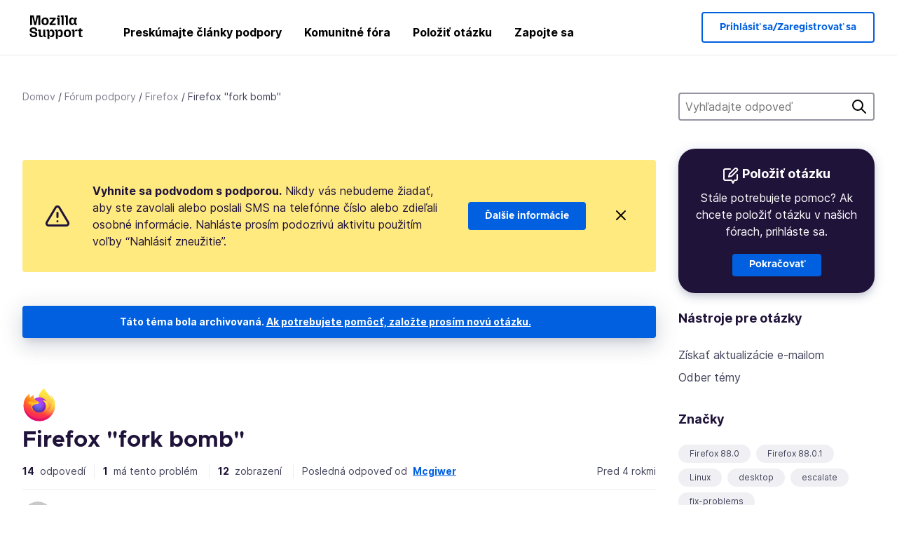

--- FILE ---
content_type: text/html; charset=utf-8
request_url: https://support.mozilla.org/sk/questions/1336801
body_size: 93516
content:



<!DOCTYPE html>
<html class="no-js" lang="sk"
  dir="ltr"
  data-gtm-container-id="G-2VC139B3XV"
  data-ga-content-group="support-forum-question-details"
  
  
  data-ga-topics="/troubleshooting/"
  data-ga-products="/firefox/"
  
  >
<head>
  <!--
Read more about our custom configuration and use of Google Analytics here:
https://bugzilla.mozilla.org/show_bug.cgi?id=1122305#c8
-->

<!-- Google Tag Manager -->

  <script src="https://assets-prod.sumo.prod.webservices.mozgcp.net/static/gtm-snippet.f1a8b29a563ecd7a.js" nonce="Ixcz6+L0tXQdbDqNr8TXRQ=="></script>

<!-- End Google Tag Manager -->

  
  <meta http-equiv="Content-Type" content="text/html; charset=utf-8"/>

  
    <title>Firefox &#34;fork bomb&#34; | Fórum podpory Firefox | Podpora Mozilly</title>
  

  
<link rel="apple-touch-icon" sizes="180x180" href="https://assets-prod.sumo.prod.webservices.mozgcp.net/static/apple-touch-icon.40087fc676872dcc.png">
<link rel="icon" type="image/png" href="https://assets-prod.sumo.prod.webservices.mozgcp.net/static/favicon.abcbdb85e0f9e7a0.png">
<link rel="manifest" href="/manifest.json">
<link rel="shortcut icon" href="https://assets-prod.sumo.prod.webservices.mozgcp.net/static/favicon.abcbdb85e0f9e7a0.png">
<meta name="theme-color" content="#ffffff">


  <link rel="search" type="application/opensearchdescription+xml" title="Podpora Mozilly" href="/sk/search/xml"/>
  
    
      <link rel="alternate" type="application/atom+xml" href="/sk/questions/1336801/feed" title="Posledné odpovede k Firefox &#34;fork bomb&#34;"/>
    
  

  
  
  <link href="https://assets-prod.sumo.prod.webservices.mozgcp.net/static/screen.02cf61ea7585e2c7.css" rel="stylesheet" nonce="Ixcz6+L0tXQdbDqNr8TXRQ==">

  
  
  <script defer="defer" src="https://assets-prod.sumo.prod.webservices.mozgcp.net/static/32.a390ba7069326239.js" nonce="Ixcz6+L0tXQdbDqNr8TXRQ=="></script><script defer="defer" src="https://assets-prod.sumo.prod.webservices.mozgcp.net/static/common.ec3737bd76c83a6a.js" nonce="Ixcz6+L0tXQdbDqNr8TXRQ=="></script>
  
    <script defer="defer" src="https://assets-prod.sumo.prod.webservices.mozgcp.net/static/563.d2208bc80d8cbb85.js" nonce="Ixcz6+L0tXQdbDqNr8TXRQ=="></script><script defer="defer" src="https://assets-prod.sumo.prod.webservices.mozgcp.net/static/97.8e952a44863bc2d1.js" nonce="Ixcz6+L0tXQdbDqNr8TXRQ=="></script><script defer="defer" src="https://assets-prod.sumo.prod.webservices.mozgcp.net/static/566.52e082bc6ceca92f.js" nonce="Ixcz6+L0tXQdbDqNr8TXRQ=="></script><script defer="defer" src="https://assets-prod.sumo.prod.webservices.mozgcp.net/static/973.5c0e61d08bef7718.js" nonce="Ixcz6+L0tXQdbDqNr8TXRQ=="></script><script defer="defer" src="https://assets-prod.sumo.prod.webservices.mozgcp.net/static/930.13d36af0fc47ef12.js" nonce="Ixcz6+L0tXQdbDqNr8TXRQ=="></script><script defer="defer" src="https://assets-prod.sumo.prod.webservices.mozgcp.net/static/467.e805b3b5a73440ca.js" nonce="Ixcz6+L0tXQdbDqNr8TXRQ=="></script><script defer="defer" src="https://assets-prod.sumo.prod.webservices.mozgcp.net/static/questions.1bcd608b092ca4c8.js" nonce="Ixcz6+L0tXQdbDqNr8TXRQ=="></script>
  
    <script defer="defer" src="https://assets-prod.sumo.prod.webservices.mozgcp.net/static/topics.0959f4c243cd4f8a.js" nonce="Ixcz6+L0tXQdbDqNr8TXRQ=="></script>
  
  <script defer="defer" src="https://assets-prod.sumo.prod.webservices.mozgcp.net/static/common.fx.download.46606c8553638ec9.js" nonce="Ixcz6+L0tXQdbDqNr8TXRQ=="></script>

  
    
      <meta name="robots" content="noindex"/>
    
  

  
  <meta name="google-site-verification" content="2URA-2Y9BeYYUf8B2BSsBSVetJJS3TZwlXBOaMx2VfY" />
  
  <meta name="google-site-verification" content="ueNbCgS4e1JIAgLGwufm-jHaIcLXFLtFMmR_65S1Ag0" />
  
  <meta name="msvalidate.01" content="1659173DC94819093068B0ED7C51C527" />

  

    <meta name="viewport" content="width=device-width, initial-scale=1.0, maximum-scale=1.0, user-scalable=no" />

  
    <link rel="canonical" href="https://support.mozilla.org/sk/questions/1336801" />
  
</head>

<body class="html-ltr logged-out responsive answers sk"
      data-readonly="false"
      data-usernames-api="/sk/users/api/usernames"
      data-messages-api="/sk/messages/api/autocomplete"
      data-media-url="https://assets-prod.sumo.prod.webservices.mozgcp.net/"
      
>



<ul class="sumo-nav-access" id="nav-access">
  <li><a href="#main-content">Preskočiť na hlavný obsah</a></li>
  <li><a href="/sk/locales">Zmena jazyka</a></li>
  <li><a id="skip-to-search" href="#search-q">Preskočiť na vyhľadávanie</a></li>
</ul>



<div class="media-test"></div>

<div id="announcements">
  
  


  
  
</div>

<header class="mzp-c-navigation sumo-nav">
  <div class="mzp-c-navigation-l-content">
    <div class="sumo-nav--container">
      <div class="sumo-nav--logo">
        <a href="/sk/"><img src="https://assets-prod.sumo.prod.webservices.mozgcp.net/static/mozilla-support.4be004d0bbcbfb1e.svg" alt="Mozilla Support Logo"/></a>
      </div>

      <button data-mobile-nav-search-button class="sumo-nav--search-button" type="button">Search</button>
      <button data-sumo-toggle-nav="#main-navigation" class="sumo-nav--toggle-button" type="button" aria-controls="main-navigation">Menu</button>
      <a class="sumo-nav--avatar-button" data-sumo-toggle-nav="#profile-navigation" aria-controls="profile-navigation" aria-role="button">
        
        <img class="avatar" src="https://assets-prod.sumo.prod.webservices.mozgcp.net/static/default-FFA-avatar.1eeb2a0a42235417.png" alt="Avatar for Username">
        

      </a>
      <div class="mzp-c-navigation-items sumo-nav--list-wrap" id="main-navigation">
        <div class="mzp-c-navigation-menu">
          <nav class="mzp-c-menu mzp-is-basic">
              
              <ul class="mzp-c-menu-category-list sumo-nav--list">
                
<li class="mzp-c-menu-category mzp-has-drop-down mzp-js-expandable">
  <a class="mzp-c-menu-title sumo-nav--link" href="/sk/questions/" aria-haspopup="true"
    aria-controls="mzp-c-menu-panel-help">Preskúmajte články podpory</a>
  <div class="mzp-c-menu-panel mzp-has-card" id="mzp-c-menu-panel-help">
    <div class="sumo-nav--dropdown-container">
      <div class="sumo-nav--dropdown-grid">
        <button class="mzp-c-menu-button-close" type="button"
          aria-controls="mzp-c-menu-panel-example">Zavrieť ponuku Firefoxu</button>
        <div class="sumo-nav--dropdown-col">
          <section class="mzp-c-menu-item mzp-has-icon sumo-nav--dropdown-item">
          <div class="mzp-c-menu-item-head">
            <svg class="mzp-c-menu-item-icon" width="24" height="24" xmlns="http://www.w3.org/2000/svg" viewBox="0 0 24 24">
              <g transform="translate(3 3)" stroke="#000" stroke-width="2" fill="none" fill-rule="evenodd"
                stroke-linecap="round">
                <rect stroke-linejoin="round" width="18" height="18" rx="2" />
                <path d="M4 5h10M4 9h10M4 13h4" />
              </g>
            </svg>
            <h4 class="mzp-c-menu-item-title">Preskúmať podľa produktu</h4>
          </div>
            <ul class="mzp-c-menu-item-list sumo-nav--sublist">
              <li>
                <a href="/sk/products/firefox"
                  data-event-name="link_click"
                  data-event-parameters='{
                    "link_name": "main-menu.firefox-browser.product-home",
                    "link_detail": "firefox"
                  }'>
                  Firefox pre počítač
                </a>
              </li>
              <li>
                <a href="/sk/products/mozilla-vpn"
                  data-event-name="link_click"
                  data-event-parameters='{
                    "link_name": "main-menu.mozilla-vpn.product-home",
                    "link_detail": "mozilla-vpn"
                  }'>
                  Mozilla VPN
                </a>
              </li>
              <li>
                <a href="/sk/products/ios"
                  data-event-name="link_click"
                  data-event-parameters='{
                    "link_name": "main-menu.firefox-for-ios.product-home",
                    "link_detail": "ios"
                  }'>
                  Firefox pre iOS
                </a>
              </li>
              <li>
                <a href="/sk/products/thunderbird"
                  data-event-name="link_click"
                  data-event-parameters='{
                    "link_name": "main-menu.thunderbird.product-home",
                    "link_detail": "thunderbird"
                  }'>
                  Thunderbird
                </a>
              </li>
              <li>
                <a href="/sk/products/mobile"
                  data-event-name="link_click"
                  data-event-parameters='{
                    "link_name": "main-menu.firefox-for-android.product-home",
                    "link_detail": "mobile"
                  }'>
                  Firefox pre Android
                </a>
              </li>
              <li>
                <a class="color-link" href="/sk/products/"
                  data-event-name="link_click"
                  data-event-parameters='{"link_name": "main-menu.browse-all-articles.list-products"}'>
                  Zobraziť všetky produkty
                </a>
              </li>
            </ul>
          </section>
        </div>
        <div class="sumo-nav--dropdown-col">
          <section class="mzp-c-menu-item mzp-has-icon sumo-nav--dropdown-item">
            <div class="mzp-c-menu-item-head">
              <svg class="mzp-c-menu-item-icon" width="24" height="24" xmlns="http://www.w3.org/2000/svg" viewBox="0 0 24 24">
                <g transform="translate(3 3)" stroke="#000" stroke-width="2" fill="none" fill-rule="evenodd"
                  stroke-linecap="round">
                  <rect stroke-linejoin="round" width="18" height="18" rx="2" />
                  <path d="M4 5h10M4 9h10M4 13h4" />
                </g>
              </svg>
              <h4 class="mzp-c-menu-item-title">Preskúmať podľa témy</h4>
            </div>
            
  
  
  
  
  
  

  
    
    
    
    
    
    
    

  

  <ul class="mzp-c-menu-item-list sumo-nav--sublist">
    <li>
      <a href="/sk/topics/settings"
          data-event-name="link_click"
          data-event-parameters='{
          "link_name": "main-menu.topic-home",
          "link_detail": "settings"
        }'>
          Nastavenia
      </a>
    </li>
    <li>
      <a href="/sk/topics/installation-and-updates"
          data-event-name="link_click"
          data-event-parameters='{
          "link_name": "main-menu.topic-home",
          "link_detail": "installation-and-updates"
        }'>
          Installation and updates
      </a>
    </li>
    <li>
      <a href="/sk/topics/email-and-messaging"
          data-event-name="link_click"
          data-event-parameters='{
          "link_name": "main-menu.topic-home",
          "link_detail": "email-and-messaging"
        }'>
          Email and messaging
      </a>
    </li>
    <li>
      <a href="/sk/topics/performance-and-connectivity"
          data-event-name="link_click"
          data-event-parameters='{
          "link_name": "main-menu.topic-home",
          "link_detail": "performance-and-connectivity"
        }'>
          Performance and connectivity
      </a>
    </li>
    <li>
      <a href="/sk/topics/privacy-and-security"
          data-event-name="link_click"
          data-event-parameters='{
          "link_name": "main-menu.topic-home",
          "link_detail": "privacy-and-security"
        }'>
          Privacy and security
      </a>
    </li>
    <li>
      <a href="/sk/topics/browse"
          data-event-name="link_click"
          data-event-parameters='{
          "link_name": "main-menu.topic-home",
          "link_detail": "browse"
        }'>
          Prehľadávať
      </a>
    </li>
  </ul>

          </section>
        </div>
      </div>
    </div>
  </div>
</li>
<li class="mzp-c-menu-category mzp-has-drop-down mzp-js-expandable">
  <a class="mzp-c-menu-title sumo-nav--link" href="#" aria-haspopup="true" aria-controls="mzp-c-menu-panel-tools">Komunitné fóra</a>
  <div class="mzp-c-menu-panel mzp-has-card" id="mzp-c-menu-panel-tools">
    <div class="sumo-nav--dropdown-container">
      <div class="sumo-nav--dropdown-grid">
        <button class="mzp-c-menu-button-close" type="button"
          aria-controls="mzp-c-menu-panel-example">Zavrieť ponuku Firefoxu</button>
        <div class="sumo-nav--dropdown-col">
          <section class="mzp-c-menu-item mzp-has-icon sumo-nav--dropdown-item">
            <div class="mzp-c-menu-item-head">
              <svg class="mzp-c-menu-item-icon" width="24" height="24" xmlns="http://www.w3.org/2000/svg"
                viewBox="0 0 24 24">
                <g stroke="#000" stroke-width="2" fill="none" fill-rule="evenodd" stroke-linecap="round"
                  stroke-linejoin="round">
                  <path
                    d="M17 17l-1.051 3.154a1 1 0 01-1.898 0L13 17H5a2 2 0 01-2-2V5a2 2 0 012-2h14a2 2 0 012 2v10a2 2 0 01-2 2h-2zM7 8h10M7 12h10" />
                </g>
              </svg>
              <h4 class="mzp-c-menu-item-title">Prehľadávať podľa produktu</h4>
            </div>
            <ul class="mzp-c-menu-item-list sumo-nav--sublist">
              <li>
                <a href="/sk/questions/firefox"
                   data-event-name="link_click"
                   data-event-parameters='{
                    "link_name": "main-menu.support-forum-home",
                    "link_detail": "desktop"
                  }'>
                   Firefox pre počítač
                </a>
              </li>
              <li>
                <a href="/sk/questions/focus-firefox"
                   data-event-name="link_click"
                   data-event-parameters='{
                    "link_name": "main-menu.support-forum-home",
                    "link_detail": "focus"
                  }'>
                   Firefox Focus
                </a>
              </li>
              <li>
                <a href="/sk/questions/ios"
                   data-event-name="link_click"
                   data-event-parameters='{
                    "link_name": "main-menu.support-forum-home",
                    "link_detail": "ios"
                  }'>
                   Firefox pre iOS
                </a>
              </li>
              <li>
                <a href="/sk/questions/thunderbird"
                   data-event-name="link_click"
                   data-event-parameters='{
                    "link_name": "main-menu.support-forum-home",
                    "link_detail": "thunderbird"
                  }'>
                   Thunderbird
                </a>
              </li>
              <li>
                <a href="/sk/questions/mobile"
                   data-event-name="link_click"
                   data-event-parameters='{
                    "link_name": "main-menu.support-forum-home",
                    "link_detail": "mobile"
                  }'>
                   Firefox pre Android
                </a>
              </li>
              <li>
                <a class="color-link" href="/sk/questions/"
                   data-event-name="link_click"
                   data-event-parameters='{
                    "link_name": "main-menu.support-forum-home",
                    "link_detail": "view-all-home"
                  }'>
                   Zobraziť všetky fóra
                </a>
              </li>
            </ul>
          </section>
        </div>
        <div class="sumo-nav--dropdown-col">
          <section class="mzp-c-menu-item mzp-has-icon sumo-nav--dropdown-item">
            <div class="mzp-c-menu-item-head">
              <svg class="mzp-c-menu-item-icon" width="24" height="24" xmlns="http://www.w3.org/2000/svg"
                viewBox="0 0 24 24">
                <path
                  d="M10.5 9.5L3 17c-1 1.667-1 3 0 4s2.333.833 4-.5l7.5-7.5c2.333 1.054 4.333.734 6-.96 1.667-1.693 1.833-3.707.5-6.04l-3 3-2.5-.5L15 6l3-3c-2.333-1.333-4.333-1.167-6 .5-1.667 1.667-2.167 3.667-1.5 6z"
                  stroke="#000" stroke-width="2" fill="none" fill-rule="evenodd" stroke-linecap="round"
                  stroke-linejoin="round" />
              </svg>
              <h4 class="mzp-c-menu-item-title">Preskúmať všetky vlákna fóra podľa témy</h4>
            </div>
            
  
  
  
  
  
  

  
    
    
    
    
    
    
    
  

  <ul class="mzp-c-menu-item-list sumo-nav--sublist">
    <li>
      <a href="/sk/questions/topic/settings"
          data-event-name="link_click"
          data-event-parameters='{
          "link_name": "main-menu.support-forum-home",
          "link_detail": "settings"
        }'>
          Nastavenia
      </a>
    </li>
    <li>
      <a href="/sk/questions/topic/installation-and-updates"
          data-event-name="link_click"
          data-event-parameters='{
          "link_name": "main-menu.support-forum-home",
          "link_detail": "installation-and-updates"
        }'>
          Installation and updates
      </a>
    </li>
    <li>
      <a href="/sk/questions/topic/email-and-messaging"
          data-event-name="link_click"
          data-event-parameters='{
          "link_name": "main-menu.support-forum-home",
          "link_detail": "email-and-messaging"
        }'>
          Email and messaging
      </a>
    </li>
    <li>
      <a href="/sk/questions/topic/performance-and-connectivity"
          data-event-name="link_click"
          data-event-parameters='{
          "link_name": "main-menu.support-forum-home",
          "link_detail": "performance-and-connectivity"
        }'>
          Performance and connectivity
      </a>
    </li>
    <li>
      <a href="/sk/questions/topic/privacy-and-security"
          data-event-name="link_click"
          data-event-parameters='{
          "link_name": "main-menu.support-forum-home",
          "link_detail": "privacy-and-security"
        }'>
          Privacy and security
      </a>
    </li>
    <li>
      <a href="/sk/questions/topic/browse"
          data-event-name="link_click"
          data-event-parameters='{
          "link_name": "main-menu.support-forum-home",
          "link_detail": "browse"
        }'>
          Prehľadávať
      </a>
    </li>
  </ul>

          </section>
        </div>
      </div>
    </div>
  </div>
</li>

<li class="mzp-c-menu-category mzp-has-drop-down mzp-js-expandable">
  <a class="mzp-c-menu-title sumo-nav--link" href="/sk/questions/" aria-haspopup="true"
    aria-controls="mzp-c-menu-panel-help">Položiť otázku</a>
  <div class="mzp-c-menu-panel mzp-has-card" id="mzp-c-menu-panel-help">
    <div class="sumo-nav--dropdown-container">
      <div class="sumo-nav--dropdown-grid">
        <button class="mzp-c-menu-button-close" type="button"
          aria-controls="mzp-c-menu-panel-example">Zavrieť ponuku Firefoxu
        </button>
        <div class="sumo-nav--dropdown">
          <section class="mzp-c-menu-item mzp-has-icon sumo-nav--dropdown-item">
            <div class="mzp-c-menu-item-head">
              <svg class="mzp-c-menu-item-icon" width="24" height="24" xmlns="http://www.w3.org/2000/svg"
                viewBox="0 0 24 24">
                <g stroke="#000" stroke-width="2" fill="none" fill-rule="evenodd" stroke-linecap="round"
                  stroke-linejoin="round">
                  <path d="M11 3H4a2 2 0 00-2 2v12a2 2 0 002 2h9l2 4 2-4h2a2 2 0 002-2v-6" />
                  <path d="M17.5 2.5a2.121 2.121 0 013 3L13 13l-4 1 1-4 7.5-7.5z" />
                </g>
              </svg>
              <h4 class="mzp-c-menu-item-title">Získať pomoc s</h4>
            </div>
            <ul class="mzp-c-menu-item-list sumo-nav--sublist-aaq">
              <li>
                <a href="/sk/questions/new/desktop"
                   data-event-name="link_click"
                   data-event-parameters='{
                    "link_name": "main-menu.aaq-step-2",
                    "link_detail": "desktop"
                  }'>
                   Firefox pre počítač
                </a>
              </li>
              <li>
                <a href="/sk/questions/new/firefox-enterprise"
                   data-event-name="link_click"
                   data-event-parameters='{
                    "link_name": "main-menu.aaq-step-2",
                    "link_detail": "firefox-enterprise"
                  }'>
                   Firefox pre podniky
                </a>
              </li>
              <li>
                <a href="/sk/questions/new/relay"
                   data-event-name="link_click"
                   data-event-parameters='{
                    "link_name": "main-menu.aaq-step-2",
                    "link_detail": "relay"
                  }'>
                   Firefox Relay
                </a>
              </li>
              <li>
                <a href="/sk/questions/new/thunderbird"
                   data-event-name="link_click"
                   data-event-parameters='{
                    "link_name": "main-menu.aaq-step-2",
                    "link_detail": "thunderbird"
                  }'>
                   Thunderbird
                </a>
              </li>
              <li>
                <a href="/sk/questions/new/ios"
                   data-event-name="link_click"
                   data-event-parameters='{
                    "link_name": "main-menu.aaq-step-2",
                    "link_detail": "ios"
                  }'>
                   Firefox pre iOS
                </a>
              </li>
              <li>
                <a href="/sk/questions/new/focus"
                   data-event-name="link_click"
                   data-event-parameters='{
                    "link_name": "main-menu.aaq-step-2",
                    "link_detail": "focus"
                  }'>
                   Firefox Focus
                </a>
              </li>
              <li>
                <a href="/sk/questions/new/monitor"
                   data-event-name="link_click"
                   data-event-parameters='{
                    "link_name": "main-menu.aaq-step-2",
                    "link_detail": "monitor"
                  }'>
                   Monitor
                </a>
              </li>
              <li>
                <a href="/sk/questions/new/mozilla-account"
                   data-event-name="link_click"
                   data-event-parameters='{
                    "link_name": "main-menu.aaq-step-2",
                    "link_detail": "mozilla-account"
                  }'>
                   Účet Mozilla
                </a>
              </li>
              <li>
                <a href="/sk/questions/new/mobile"
                   data-event-name="link_click"
                   data-event-parameters='{
                    "link_name": "main-menu.aaq-step-2",
                    "link_detail": "mobile"
                  }'>
                   Firefox pre Android
                </a>
              </li>
              <li>
                <a href="/sk/questions/new/mozilla-vpn"
                   data-event-name="link_click"
                   data-event-parameters='{
                    "link_name": "main-menu.aaq-step-2",
                    "link_detail": "mozilla-vpn"
                  }'>
                   Mozilla VPN
                </a>
              </li>
              <li>
                <a href="/sk/questions/new/pocket"
                   data-event-name="link_click"
                   data-event-parameters='{
                    "link_name": "main-menu.aaq-step-2",
                    "link_detail": "pocket"
                  }'>
                   Pocket
                </a>
              </li>
              <li>
                <a class="color-link" href="/sk/questions/new"
                   data-event-name="link_click"
                   data-event-parameters='{
                    "link_name": "main-menu.aaq-step-1",
                    "link_detail": "view-all"
                  }'>
                   Zobraziť všetko
                </a>
              </li>
            </ul>
          </section>
        </div>
      </div>
    </div>
  </div>
</li>


  <li class="mzp-c-menu-category">
    <a class="mzp-c-menu-title sumo-nav--link" href="/sk/contribute"
      data-event-name="link_click"
      data-event-parameters='{"link_name": "main-menu.contribute.contribute-home"}'>
      Zapojte sa
    </a>
  </li>


              </ul>
              
          </nav>
        </div>
      </div>

      <div class="mzp-c-navigation-items sumo-nav--list-wrap-right logged-out" id="profile-navigation">
        <div class="mzp-c-navigation-menu">
          <nav class="mzp-c-menu mzp-is-basic">
              
              <ul class="mzp-c-menu-category-list sumo-nav--list">
                

<li class="mzp-c-menu-category sumo-nav--item-right">
  
<form data-instant-search="form" id="support-search"  action="/sk/search/" method="get"
   class="simple-search-form">
  
  <input spellcheck="true" type="search" autocomplete="off" name="q" aria-required="true"
    placeholder="Hľadať v otázkach, článkoch alebo témach (príklad: ukladanie hesiel vo Firefoxe)" class="searchbox" id="search-q" />
  <button type="submit" title="Hľadať" class="search-button">Hľadať</button>
</form>


  
</li>


<li
  class="mzp-c-menu-category logged-out-button-row ">
  
  <a rel="nofollow" href="/sk/users/auth" class="sumo-button secondary-button button-lg"
    data-event-name="link_click"
    data-event-parameters='{"link_name": "main-menu.sign-in-up"}'>
    Prihlásiť sa/Zaregistrovať sa
  </a>
  
</li>

              </ul>
              
          </nav>
        </div>
      </div>
      <div class="mzp-c-navigation-items sumo-nav--mobile-search-form" id="search-navigation">
        <div class="mzp-c-navigation-menu">
          <nav class="mzp-c-menu mzp-is-basic">
            
<form data-instant-search="form" id="mobile-search-results"  action="/sk/search/" method="get"
   class="simple-search-form">
  
  <input spellcheck="true" type="search" autocomplete="off" name="q" aria-required="true"
    placeholder="Hľadať v otázkach, článkoch alebo témach (príklad: ukladanie hesiel vo Firefoxe)" class="searchbox" id="search-q" />
  <button type="submit" title="Hľadať" class="search-button">Hľadať</button>
</form>

          </nav>
        </div>
      </div>
    </div>
  </div>
</header><!--/.mzp-c-navigation -->


<!-- This is only displayed when the instant search is active.
     This block is overriden in home.html and product.html,
     and can likely be removed when frontend search is replaced. -->
<div class="home-search-section sumo-page-section--lg shade-bg hidden-search-masthead">
  <div class="mzp-l-content narrow">
    <div class="home-search-section--content">
      <h4 class="sumo-page-heading-xl">Vyhľadajte odpoveď</h4>
      
<form data-instant-search="form" id="hidden-search"  action="/sk/search/" method="get"
   class="simple-search-form">
  
  <input spellcheck="true" type="search" autocomplete="off" name="q" aria-required="true"
    placeholder="Hľadať v otázkach, článkoch alebo témach (príklad: ukladanie hesiel vo Firefoxe)" class="searchbox" id="search-q" />
  <button type="submit" title="Hľadať" class="search-button">Hľadať</button>
</form>

    </div>
  </div>
</div>








<div class="mzp-l-content " id="main-content">
  <div class="sumo-page-section--inner">
    



      
<div class="breadcrumbs" id="main-breadcrumbs">
  <ol id="breadcrumbs" class="breadcrumbs--list">
  
    
      
        <li><a href="/sk/">Domov</a></li>
      
    
  
    
      
        <li><a href="/sk/questions/">Fórum podpory</a></li>
      
    
  
    
      
        <li><a href="/sk/questions/firefox">Firefox</a></li>
      
    
  
    
      <li>Firefox &#34;fork bomb&#34;</li>
    
  
  </ol>
  </div>

    

    <div class="sumo-l-two-col ">
      
      <aside id="aside" class="sumo-l-two-col--sidebar">
        
        
<div class="search-form-sidebar large-only">
  
<form data-instant-search="form" id="support-search-sidebar"  action="/sk/search/" method="get"
   class="simple-search-form">
  
  <input spellcheck="true" type="search" autocomplete="off" name="q" aria-required="true"
    placeholder="Vyhľadajte odpoveď" class="searchbox" id="search-q" />
  <button type="submit" title="Hľadať" class="search-button">Hľadať</button>
</form>

</div>


  
  <div class="aaq-widget card is-inverse elevation-01 text-center radius-md">
    <h2 class="card--title has-bottom-margin">
      <svg class="card--icon-sm" width="24px" height="24px" viewBox="0 0 24 24" xmlns="http://www.w3.org/2000/svg">
        <g stroke="none" stroke-width="1" fill="none" fill-rule="evenodd" stroke-linecap="round" stroke-linejoin="round">
          <g transform="translate(2.000000, 1.878680)" stroke="#FFFFFF" stroke-width="2">
            <path d="M9,1.12132031 L2,1.12132031 C0.8954305,1.12132031 5.32907052e-15,2.01675081 5.32907052e-15,3.12132031 L5.32907052e-15,15.1213203 C5.32907052e-15,16.2258898 0.8954305,17.1213203 2,17.1213203 L11,17.1213203 L13,21.1213203 L15,17.1213203 L17,17.1213203 C18.1045695,17.1213203 19,16.2258898 19,15.1213203 L19,9.12132031"></path>
            <path d="M15.5,0.621320312 C16.3284271,-0.207106783 17.6715729,-0.207106769 18.5,0.621320344 C19.3284271,1.44974746 19.3284271,2.79289318 18.5,3.62132031 L11,11.1213203 L7,12.1213203 L8,8.12132031 L15.5,0.621320312 Z"></path>
          </g>
        </g>
      </svg>

      Položiť otázku
    </h2>
    
    
    
    
    

    
      
        
          <p>Stále potrebujete pomoc? Ak chcete položiť otázku v našich fórach, prihláste sa.</p>
        
      
    

    

    
  
    <a class="sumo-button primary-button feature-box"
      href="/sk/kb/get-community-support?exit_aaq=1"
      data-event-name="link_click"
      data-event-parameters='{
        "link_name": "aaq-widget.community-support.kb-article",
        "link_detail": "firefox"
      }'>
      Pokračovať
    </a>
    </div>

<div class="questions-sidebar">
  <nav class="sidebar-nav is-action-list" id="question-tools">
    <span class="details-heading"></span>
    <ul class="sidebar-nav--list" id="related-content">
      <li class="sidebar-subheading sidebar-nav--heading-item">Nástroje pre otázky</li>
      
      
      
      
      <li class="email">
        
          <a id="email-subscribe-link" href="javascript:;" data-sumo-modal="email-subscribe">Získať aktualizácie e‑mailom</a>
          


<section id="email-subscribe" class="mzp-u-modal-content" title="Získať aktualizácie e‑mailom">
  <h2 class="sumo-page-subheading">Získať aktualizácie e‑mailom</h2>
  <form action="/sk/questions/1336801/watch" method="post">
    <input type='hidden' name='csrfmiddlewaretoken' value='ZPVG5bG7pYuLtAlh9xmd4lj4OWwinxod23DueI5uB2iNAqYet104tlZ5KTXMteTA' />
    
    
    <div class="field">
      <input type="text" name="email" placeholder="Sem zadajte svoju e‑mailovú adresu." maxlength="320" id="id_email">
    </div>
    

    
    <ul id="id_event_type">
      <li class="field radio is-condensed">
        <input type="radio" name="event_type" value="reply" required="" checked="" id="id_event_type_0">
        <label for="id_event_type_0">keď niekto odpovie.</label>
      </li>
      <li class="field radio is-condensed">
        <input type="radio" name="event_type" value="solution" required="" id="id_event_type_1">
        <label for="id_event_type_1">keď sa nájde riešenie.</label>
      </li>
    </ul>

    <div class="sumo-button-wrap reverse-on-desktop align-full">
      <input type="submit" class="sumo-button primary-button button-lg" value="Odosielať aktualizácie" />
    <span class="cancel">
      <button type="button" class="sumo-button button-lg" data-sumo-modal-close>Zrušiť</button>
    </span>
    </div>
  </form>
</section>
        
      </li>
      <li class="rss">
        <a href="/sk/questions/1336801/feed">Odber témy</a>
      </li>

      

      <li class="sidebar-subheading sidebar-nav--heading-item">Značky</li>
      <li id="tags-list">
        <div class="folder">
          
            <div class="sidebox tight cf" id="tags">
              <div class="tags">

                
                  <ul class="tag-list cf immutable">
                    
                      <li class="tag"><a class="tag-name" href="/sk/questions/firefox?tagged=firefox-880">Firefox 88.0</a>
                      </li>
                    
                      <li class="tag"><a class="tag-name" href="/sk/questions/firefox?tagged=firefox-8801">Firefox 88.0.1</a>
                      </li>
                    
                      <li class="tag"><a class="tag-name" href="/sk/questions/firefox?tagged=linux">Linux</a>
                      </li>
                    
                      <li class="tag"><a class="tag-name" href="/sk/questions/firefox?tagged=desktop">desktop</a>
                      </li>
                    
                      <li class="tag"><a class="tag-name" href="/sk/questions/firefox?tagged=escalate">escalate</a>
                      </li>
                    
                      <li class="tag"><a class="tag-name" href="/sk/questions/firefox?tagged=fix-problems">fix-problems</a>
                      </li>
                    
                  </ul>
                
              </div>
            </div>
          
        </div>
      </li>
      

        
        <li class="sidebar-subheading sidebar-nav--heading-item">Pozrite si tiež</li>
        
        <li class="related-question">
          <a href="/sk/questions/1284290">Cannot enable WebGL despite following instructions from Firefox How-to page</a>
        </li>
        
        <li class="related-question">
          <a href="/sk/questions/1272932">Firefox opens infinite number of tabs when loading SWF files from local file system</a>
        </li>
        
        <li class="related-question">
          <a href="/sk/questions/869544">When I close firefox, my tabs are not being saved(but they are if I kill firefox)</a>
        </li>
        
        
        <li class="related-document">
          <a href="/en-US/kb/open-h264-plugin-firefox">Why is there an OpenH264 plugin in Firefox?</a>
        </li>
        
        <li class="related-document">
          <a href="/en-US/kb/install-firefox-linux">Install Firefox on Linux</a>
        </li>
        
        <li class="related-document">
          <a href="/en-US/kb/firefox-already-running-not-responding">&#34;Firefox is already running but is not responding&#34; error - How to fix</a>
        </li>
        
        
    </ul>
  </nav>
</div>

        
      </aside>
      
      <main role="main" class="sumo-l-two-col--main">
      
  

      
  
<div class="sumo-banner sumo-banner-warning" id="id_scam_alert" data-close-initial="hidden">
  <div class="content">
    <svg viewBox="0 0 24 24" xmlns="http://www.w3.org/2000/svg" fill="none" stroke="currentColor" stroke-width="2" stroke-linecap="round" stroke-linejoin="round">
  <path id="icon-alert" d="M10.29 3.86L1.82 18a2 2 0 0 0 1.71 3h16.94a2 2 0 0 0 1.71-3L13.71 3.86a2 2 0 0 0-3.42 0z"></path>
  <line x1="12" y1="9" x2="12" y2="13"></line>
  <line x1="12" y1="17" x2="12" y2="17"></line>
</svg>
    <p class="heading">
      <strong>Vyhnite sa podvodom s podporou.</strong> Nikdy vás nebudeme žiadať, aby ste zavolali alebo poslali SMS na telefónne číslo alebo zdieľali osobné informácie. Nahláste prosím podozrivú aktivitu použitím voľby “Nahlásiť zneužitie”.
    </p>
    <a href="https://support.mozilla.org/kb/avoid-and-report-mozilla-tech-support-scams"
      class="sumo-button primary-button button-lg">Ďalšie informácie</a>
    <button class="sumo-close-button close-button" data-close-id="id_scam_alert" data-close-memory="remember">
      <img src="https://assets-prod.sumo.prod.webservices.mozgcp.net/static/close.5d98c7f0a49b9f91.svg" />
    </button>
  </div>
</div>

  <article>
    <div id="question-1336801" class="question" itemscope itemtype="http://schema.org/Question">
      
        <div class="notice mzp-c-notification-bar mzp-t-click">
          <p>
            Táto téma bola archivovaná.
          

          <a href="/sk/questions/new">
            Ak potrebujete pomôcť, založte prosím novú otázku.
          </a>
          </p>
        </div>
      

      
      <img class="page-heading--logo" src="https://assets-prod.sumo.prod.webservices.mozgcp.net/media/uploads/products/2020-04-14-08-36-13-8dda6f.png" alt="Firefox logo" />
      
      <h2 class="sumo-callout-heading summary no-product-heading" itemprop="headline">Firefox &#34;fork bomb&#34;</h2>

      <div class="question-meta has-border-bottom">
        <ul class="forum--meta-details replies">
          
          
          <li>
            <span class="forum--meta-val">14</span>
            <span class="forum--meta-key">
              odpovedí
            </span>
          </li>
          
          <li class="border-left-md">
            <span class="forum--meta-val have-problem">1</span>
            <span class="forum--meta-key">
              má tento problém
            </span>
          </li>

          
          <li class="border-left-md">
            <span class="forum--meta-val visits">12</span>
            <span class="forum--meta-key">zobrazení</span>
          </li>
          

          
          <li class="border-left-md">
            <span class="forum--meta-key has-border">Posledná odpoveď od</span>
            <span class="forum--meta-val visits no-border">
              <a href="/sk/questions/1336801#answer-1421091">
                Mcgiwer
              </a>
            </span>
          </li>
          
        </ul>

        
        <p class="question-meta--details last-answer-date"><time itemprop="dateModified" datetime="2021-06-12 16:36:52">Pred 4 rokmi</time></p>
        

        
      </div>

      <section class="avatar-row">
        <div class="avatar-details user-meta">
          <div class="avatar">
            <a rel="nofollow" href="/sk/user/mcgiwer1/">
              <img src="https://profile.accounts.firefox.com/v1/avatar/M" height="48" width="48" alt="Mcgiwer"/>
            </a>
          </div>
          <div class="user">
            <div class="asked-by">
              <a class="author-name" rel="nofollow" href="/sk/user/mcgiwer1/">
                <span class="display-name">Mcgiwer</span>
                
  

  

              </a>
            </div>
            <span class="asked-on">
              <time itemprop="dateCreated" datetime="2021-05-21 02:17:41"><time datetime="2021-05-21T02:17:41-07:00">21. 5. 2021 2:17</time></time>
            </span>
          </div>
        </div>

        <div class="mzp-c-menu-list">
          <span class="icon-button" data-has-dropdown>ďalšie možnosti</span>
          <ul class="mzp-c-menu-list-list">
            
            <li class="mzp-c-menu-list-item"><a class="quoted-reply" href="#question-reply" data-content-id="question-1336801">Citácia</a></li>
          </ul>
        </div>
      </section>

      <div class="main-content">
        <div itemprop="text" class="content"><p>Hello. I had discovered that Firefox itself creates a so called "fork bomb" by creating a big amount of sub-processes under the main one (with I can prove thru the attached screenshoots).
</p><p>Could anyone have a idea how to limit Firefox from opening so many sub-processess, with (wanting or not) are mostly causing that my system runs out of memory and stop beeing responsible to any of my inputs, with forces me to restart the system (similar thing is done by an DOS attack)
</p><p>I use the Firefox 88.0.1 on Ubuntu 20.04 (64-bit)
</p><p>uname: Linux live 5.4.0-53-generic #59-Ubuntu SMP Wed Oct 21 09:38:44 UTC 2020 x86_64 x86_64 x86_64 GNU/Linux
lsb_release:
</p><p>Distributor ID:	Ubuntu
Description:	Ubuntu 20.04.1 LTS
Release:	20.04
Codename:	focal
</p></div>
        
        <div class="content-raw">Hello. I had discovered that Firefox itself creates a so called &#34;fork bomb&#34; by creating a big amount of sub-processes under the main one (with I can prove thru the attached screenshoots).

Could anyone have a idea how to limit Firefox from opening so many sub-processess, with (wanting or not) are mostly causing that my system runs out of memory and stop beeing responsible to any of my inputs, with forces me to restart the system (similar thing is done by an DOS attack)

I use the Firefox 88.0.1 on Ubuntu 20.04 (64-bit)

uname: Linux live 5.4.0-53-generic #59-Ubuntu SMP Wed Oct 21 09:38:44 UTC 2020 x86_64 x86_64 x86_64 GNU/Linux
lsb_release:

Distributor ID:	Ubuntu
Description:	Ubuntu 20.04.1 LTS
Release:	20.04
Codename:	focal</div>
        
          <div class="attachments-title">
            Priložené obrázky
          </div>
          <div class="question-attachments attachments-list">
          
            <div class="attachment">
    
    <a class="image" href="https://assets-prod.sumo.prod.webservices.mozgcp.net/media/uploads/images/2021-05-21-09-11-53-3c838f.png">
      <img src="https://assets-prod.sumo.prod.webservices.mozgcp.net/media/uploads/images/thumbnails/uploads/images/2021-05-21-09-11-54-f997f3.png"/>
    </a>
  </div>
          
            <div class="attachment">
    
    <a class="image" href="https://assets-prod.sumo.prod.webservices.mozgcp.net/media/uploads/images/2021-05-21-09-12-00-c5c2a1.png">
      <img src="https://assets-prod.sumo.prod.webservices.mozgcp.net/media/uploads/images/thumbnails/uploads/images/2021-05-21-09-12-00-34c031.png"/>
    </a>
  </div>
          
          </div>
        

        

        
      </div>

      
    </div>

    
    <h3 class="sumo-card-heading">Všetky odpovede (14)</h3>
      
      
        





<div class="answer " id="answer-1414002">
  <section class="avatar-row">
    <div class="avatar-details user-meta">
      <div class="avatar">
        <a rel="nofollow" href="/sk/user/fredmcd-hotmail/">
          <img src="https://profile.accounts.firefox.com/v1/avatar/F" height="48" width="48" alt="FredMcD"/>
        </a>
      </div>
      <div class="user">
        <div class="asked-by">
          <a class="author-name" rel="nofollow" href="/sk/user/fredmcd-hotmail/">
            <span class="display-name">FredMcD</span>
            
  
            
  

  

          </a>
          
        </div>
        
        <span class="asked-on">
          <a href="/sk/questions/1336801#answer-1414002">
          <time itemprop="dateCreated" datetime="2021-05-21 02:17:41"><time datetime="2021-05-21T06:26:53-07:00">21. 5. 2021 6:26</time></time>
          </a>
        </span>
        
      </div>
    </div>
    
    <div class="mzp-c-menu-list">
      <span class="icon-button" data-has-dropdown>ďalšie možnosti</span>
      <ul class="mzp-c-menu-list-list">
        
        <li class="mzp-c-menu-list-item">
          <a class="reply quoted-reply" href="#question-reply" data-content-id="answer-1414002">Citácia</a>
        </li>

        
        
        
      </ul>
    </div>
    
  </section>


  <div class="main-content">
    
    
      <span class="is-helpful"></span>
    

    <div class="content">
      
        <p>More than one process is normal for the current Firefox.
<a href="http://www.ghacks.net/2016/07/22/multi-process-firefox/" rel="nofollow">http://www.ghacks.net/2016/07/22/multi-process-firefox/</a>
</p><p>Multi-process Firefox is codenamed "e10s". 
<a href="https://wiki.mozilla.org/Firefox/multiprocess" rel="nofollow">https://wiki.mozilla.org/Firefox/multiprocess</a>
</p>
      
    </div>

    <div class="content-raw" style="display:none;">More than one process is normal for the current Firefox.
http://www.ghacks.net/2016/07/22/multi-process-firefox/

Multi-process Firefox is codenamed &#34;e10s&#34;. 
https://wiki.mozilla.org/Firefox/multiprocess</div>

    <div class="ans-attachments attachments-list">
      
    </div>
    
  </div>
  
</div>



  
  

  
      
        





<div class="answer " id="answer-1414153">
  <section class="avatar-row">
    <div class="avatar-details user-meta">
      <div class="avatar">
        <a rel="nofollow" href="/sk/user/mcgiwer1/">
          <img src="https://profile.accounts.firefox.com/v1/avatar/M" height="48" width="48" alt="Mcgiwer"/>
        </a>
      </div>
      <div class="user">
        <div class="asked-by">
          <a class="author-name" rel="nofollow" href="/sk/user/mcgiwer1/">
            <span class="display-name">Mcgiwer</span>
            
  
            
  
    <span class="user-title">Autor otázky</span>
  

  

          </a>
          
        </div>
        
        <span class="asked-on">
          <a href="/sk/questions/1336801#answer-1414153">
          <time itemprop="dateCreated" datetime="2021-05-21 02:17:41"><time datetime="2021-05-22T01:10:41-07:00">22. 5. 2021 1:10</time></time>
          </a>
        </span>
        
      </div>
    </div>
    
    <div class="mzp-c-menu-list">
      <span class="icon-button" data-has-dropdown>ďalšie možnosti</span>
      <ul class="mzp-c-menu-list-list">
        
        <li class="mzp-c-menu-list-item">
          <a class="reply quoted-reply" href="#question-reply" data-content-id="answer-1414153">Citácia</a>
        </li>

        
        
        
      </ul>
    </div>
    
  </section>


  <div class="main-content">
    

    <div class="content">
      
        <p>I understand that it does need multiple sub-processess, but if there is only page (for example google search) loaded and all plugins are disabled then so many sub-processess for that is evedentally too much.
</p><p><br>
There should be (under the main process):
</p>
<ul><li> one sub-process for each extension, addon, etc.
</li><li> one sub-process for the website
</li><li> one sub-process for each additional content (for example: embed objects)
</li></ul>
      
    </div>

    <div class="content-raw" style="display:none;">I understand that it does need multiple sub-processess, but if there is only page (for example google search) loaded and all plugins are disabled then so many sub-processess for that is evedentally too much.


There should be (under the main process):

* one sub-process for each extension, addon, etc.
* one sub-process for the website
* one sub-process for each additional content (for example: embed objects)</div>

    <div class="ans-attachments attachments-list">
      
    </div>
    
  </div>
  
</div>



  
  

  
      
        





<div class="answer " id="answer-1414201">
  <section class="avatar-row">
    <div class="avatar-details user-meta">
      <div class="avatar">
        <a rel="nofollow" href="/sk/user/SumoBot/">
          <img src="https://assets-prod.sumo.prod.webservices.mozgcp.net/static/avatar.97662f7211aa191a.png" height="48" width="48" alt="SuMo Bot"/>
        </a>
      </div>
      <div class="user">
        <div class="asked-by">
          <a class="author-name" rel="nofollow" href="/sk/user/SumoBot/">
            <span class="display-name">SuMo Bot</span>
            
  
            
  

  

          </a>
          
        </div>
        
        <span class="asked-on">
          <a href="/sk/questions/1336801#answer-1414201">
          <time itemprop="dateCreated" datetime="2021-05-21 02:17:41"><time datetime="2021-05-22T04:24:22-07:00">22. 5. 2021 4:24</time></time>
          </a>
        </span>
        
      </div>
    </div>
    
    <div class="mzp-c-menu-list">
      <span class="icon-button" data-has-dropdown>ďalšie možnosti</span>
      <ul class="mzp-c-menu-list-list">
        
        <li class="mzp-c-menu-list-item">
          <a class="reply quoted-reply" href="#question-reply" data-content-id="answer-1414201">Citácia</a>
        </li>

        
        
        
      </ul>
    </div>
    
  </section>


  <div class="main-content">
    

    <div class="content">
      
        <p>have you compared the same with ms edge and chrome?
</p>
      
    </div>

    <div class="content-raw" style="display:none;">have you compared the same with ms edge and chrome?</div>

    <div class="ans-attachments attachments-list">
      
    </div>
    
  </div>
  
</div>



  
  

  
      
        





<div class="answer " id="answer-1414214">
  <section class="avatar-row">
    <div class="avatar-details user-meta">
      <div class="avatar">
        <a rel="nofollow" href="/sk/user/mcgiwer1/">
          <img src="https://profile.accounts.firefox.com/v1/avatar/M" height="48" width="48" alt="Mcgiwer"/>
        </a>
      </div>
      <div class="user">
        <div class="asked-by">
          <a class="author-name" rel="nofollow" href="/sk/user/mcgiwer1/">
            <span class="display-name">Mcgiwer</span>
            
  
            
  
    <span class="user-title">Autor otázky</span>
  

  

          </a>
          
        </div>
        
        <span class="asked-on">
          <a href="/sk/questions/1336801#answer-1414214">
          <time itemprop="dateCreated" datetime="2021-05-21 02:17:41"><time datetime="2021-05-22T05:42:45-07:00">22. 5. 2021 5:42</time></time>
          </a>
        </span>
        
      </div>
    </div>
    
    <div class="mzp-c-menu-list">
      <span class="icon-button" data-has-dropdown>ďalšie možnosti</span>
      <ul class="mzp-c-menu-list-list">
        
        <li class="mzp-c-menu-list-item">
          <a class="reply quoted-reply" href="#question-reply" data-content-id="answer-1414214">Citácia</a>
        </li>

        
        
        
      </ul>
    </div>
    
  </section>


  <div class="main-content">
    

    <div class="content">
      
        <em><p>·´¯`·...¸&gt;-)))º&gt;  ~dbben <a href="#answer-1414201" rel="nofollow">said</a></p></em>
<blockquote>have you compared the same with ms edge and chrome?
</blockquote>
<p>Please read my post with understanding. I had given there a information that I use Ubuntu 20.04 with is an Linux, so using any Windows software and Windows only solutions won't work by me. Additionally, I don't use other browsers since I run my Linux from a USB stick and explaining all things releated to it would get this question off-topic
</p>
      
    </div>

    <div class="content-raw" style="display:none;">&#39;&#39;&lt;p&gt;·´¯`·...¸&gt;-)))º&gt;  ~dbben [[#answer-1414201|said]]&lt;/p&gt;&#39;&#39;
&lt;blockquote&gt;have you compared the same with ms edge and chrome?
&lt;/blockquote&gt;

Please read my post with understanding. I had given there a information that I use Ubuntu 20.04 with is an Linux, so using any Windows software and Windows only solutions won&#39;t work by me. Additionally, I don&#39;t use other browsers since I run my Linux from a USB stick and explaining all things releated to it would get this question off-topic</div>

    <div class="ans-attachments attachments-list">
      
    </div>
    
      <p class="edited text-body-sm"><em>
        Upravil(a) Mcgiwer dňa <time datetime="2021-05-22T05:43:22-07:00">22. mája 2021, 5:43:22 -0700</time>
      </em></p>
    
  </div>
  
</div>



  
  

  
      
        





<div class="answer " id="answer-1414216">
  <section class="avatar-row">
    <div class="avatar-details user-meta">
      <div class="avatar">
        <a rel="nofollow" href="/sk/user/SumoBot/">
          <img src="https://assets-prod.sumo.prod.webservices.mozgcp.net/static/avatar.97662f7211aa191a.png" height="48" width="48" alt="SuMo Bot"/>
        </a>
      </div>
      <div class="user">
        <div class="asked-by">
          <a class="author-name" rel="nofollow" href="/sk/user/SumoBot/">
            <span class="display-name">SuMo Bot</span>
            
  
            
  

  

          </a>
          
        </div>
        
        <span class="asked-on">
          <a href="/sk/questions/1336801#answer-1414216">
          <time itemprop="dateCreated" datetime="2021-05-21 02:17:41"><time datetime="2021-05-22T06:14:40-07:00">22. 5. 2021 6:14</time></time>
          </a>
        </span>
        
      </div>
    </div>
    
    <div class="mzp-c-menu-list">
      <span class="icon-button" data-has-dropdown>ďalšie možnosti</span>
      <ul class="mzp-c-menu-list-list">
        
        <li class="mzp-c-menu-list-item">
          <a class="reply quoted-reply" href="#question-reply" data-content-id="answer-1414216">Citácia</a>
        </li>

        
        
        
      </ul>
    </div>
    
  </section>


  <div class="main-content">
    

    <div class="content">
      
        <p>ok. thanks for the additional information.  The reason i had asked is that by coincidence, I analyzed the 3 browsers on last week, but used a different simplier methodology than yours.  And what i found is that they all compared similarly with each other in regards to processes and memory usage.
</p><p>The only real difference i found is the usage of GPU, whereas FF did not invoke the use of the GPU but the others did.  I think this is a flaw in FF.
</p><p>In any case, this is why i my attention was gained with your discovery.  I apologize for my stupid question.  
</p><p>btw:  if you run FF in safemode, does the process list shorten?  I guess i could find this out for myself.  But i am in the middle of a project and you are actively analyzing this phenomenon.
</p>
      
    </div>

    <div class="content-raw" style="display:none;">ok. thanks for the additional information.  The reason i had asked is that by coincidence, I analyzed the 3 browsers on last week, but used a different simplier methodology than yours.  And what i found is that they all compared similarly with each other in regards to processes and memory usage.

The only real difference i found is the usage of GPU, whereas FF did not invoke the use of the GPU but the others did.  I think this is a flaw in FF.

In any case, this is why i my attention was gained with your discovery.  I apologize for my stupid question.  

btw:  if you run FF in safemode, does the process list shorten?  I guess i could find this out for myself.  But i am in the middle of a project and you are actively analyzing this phenomenon.</div>

    <div class="ans-attachments attachments-list">
      
    </div>
    
  </div>
  
</div>



  
  

  
      
        





<div class="answer " id="answer-1414219">
  <section class="avatar-row">
    <div class="avatar-details user-meta">
      <div class="avatar">
        <a rel="nofollow" href="/sk/user/cor-el/">
          <img src="https://firefoxusercontent.com/f369028d14003acbf4f1a9ed0debb2c8" height="48" width="48" alt="cor-el"/>
        </a>
      </div>
      <div class="user">
        <div class="asked-by">
          <a class="author-name" rel="nofollow" href="/sk/user/cor-el/">
            <span class="display-name">cor-el</span>
            
  
    <ul class="karma-titles">
      
        <li>Moderator</li>
      
    </ul>
  
            
  

  

          </a>
          
        </div>
        
        <span class="asked-on">
          <a href="/sk/questions/1336801#answer-1414219">
          <time itemprop="dateCreated" datetime="2021-05-21 02:17:41"><time datetime="2021-05-22T06:26:21-07:00">22. 5. 2021 6:26</time></time>
          </a>
        </span>
        
      </div>
    </div>
    
    <div class="mzp-c-menu-list">
      <span class="icon-button" data-has-dropdown>ďalšie možnosti</span>
      <ul class="mzp-c-menu-list-list">
        
        <li class="mzp-c-menu-list-item">
          <a class="reply quoted-reply" href="#question-reply" data-content-id="answer-1414219">Citácia</a>
        </li>

        
        
        
      </ul>
    </div>
    
  </section>


  <div class="main-content">
    

    <div class="content">
      
        <p>Those processes are created under 'root' what would suggest that some kernel interaction is causing them.
</p><p>Firefox would normally open a few special processes and up to eight content processes, so I do not know where they are coming from.
</p>
<hr>
<p>Try the Firefox version from the official Mozilla server if you currently use a version from the repositories of your Linux distribution.
</p>
<ul><li><a href="https://www.mozilla.org/en-US/firefox/all/#product-desktop-release" rel="nofollow">https://www.mozilla.org/en-US/firefox/all/#product-desktop-release</a>
</li></ul>
      
    </div>

    <div class="content-raw" style="display:none;">Those processes are created under &#39;root&#39; what would suggest that some kernel interaction is causing them.

Firefox would normally open a few special processes and up to eight content processes, so I do not know where they are coming from.
----
Try the Firefox version from the official Mozilla server if you currently use a version from the repositories of your Linux distribution.
*https://www.mozilla.org/en-US/firefox/all/#product-desktop-release</div>

    <div class="ans-attachments attachments-list">
      
    </div>
    
  </div>
  
</div>



  
  

  
      
        





<div class="answer " id="answer-1414221">
  <section class="avatar-row">
    <div class="avatar-details user-meta">
      <div class="avatar">
        <a rel="nofollow" href="/sk/user/jscher2000/">
          <img src="https://firefoxusercontent.com/4c7c89d3462af52bac94074246fd5e98" height="48" width="48" alt="jscher2000 - Support Volunteer"/>
        </a>
      </div>
      <div class="user">
        <div class="asked-by">
          <a class="author-name" rel="nofollow" href="/sk/user/jscher2000/">
            <span class="display-name">jscher2000 - Support Volunteer</span>
            
  
    <ul class="karma-titles">
      
        <li>Top 10 Contributor</li>
      
    </ul>
  
            
  

  

          </a>
          
        </div>
        
        <span class="asked-on">
          <a href="/sk/questions/1336801#answer-1414221">
          <time itemprop="dateCreated" datetime="2021-05-21 02:17:41"><time datetime="2021-05-22T06:29:52-07:00">22. 5. 2021 6:29</time></time>
          </a>
        </span>
        
      </div>
    </div>
    
    <div class="mzp-c-menu-list">
      <span class="icon-button" data-has-dropdown>ďalšie možnosti</span>
      <ul class="mzp-c-menu-list-list">
        
        <li class="mzp-c-menu-list-item">
          <a class="reply quoted-reply" href="#question-reply" data-content-id="answer-1414221">Citácia</a>
        </li>

        
        
        
      </ul>
    </div>
    
  </section>


  <div class="main-content">
    

    <div class="content">
      
        <p>I don't use Linux but there definitely appears to be something wrong with most of the processes in your screenshot.
</p><p>Perhaps the recently added <strong>about:processes</strong> page might be useful to associate specific OS processes with Firefox's use of them. If most of the processes are unaccounted for, or appear to be duplicates, you may have a new bug to report on <a href="https://bugzilla.mozilla.org/" rel="nofollow">https://bugzilla.mozilla.org/</a>
</p>
      
    </div>

    <div class="content-raw" style="display:none;">I don&#39;t use Linux but there definitely appears to be something wrong with most of the processes in your screenshot.

Perhaps the recently added &#39;&#39;&#39;about:processes&#39;&#39;&#39; page might be useful to associate specific OS processes with Firefox&#39;s use of them. If most of the processes are unaccounted for, or appear to be duplicates, you may have a new bug to report on https://bugzilla.mozilla.org/</div>

    <div class="ans-attachments attachments-list">
      
    </div>
    
  </div>
  
</div>



  
  

  
      
        





<div class="answer " id="answer-1414299">
  <section class="avatar-row">
    <div class="avatar-details user-meta">
      <div class="avatar">
        <a rel="nofollow" href="/sk/user/mcgiwer1/">
          <img src="https://profile.accounts.firefox.com/v1/avatar/M" height="48" width="48" alt="Mcgiwer"/>
        </a>
      </div>
      <div class="user">
        <div class="asked-by">
          <a class="author-name" rel="nofollow" href="/sk/user/mcgiwer1/">
            <span class="display-name">Mcgiwer</span>
            
  
            
  
    <span class="user-title">Autor otázky</span>
  

  

          </a>
          
        </div>
        
        <span class="asked-on">
          <a href="/sk/questions/1336801#answer-1414299">
          <time itemprop="dateCreated" datetime="2021-05-21 02:17:41"><time datetime="2021-05-22T19:08:06-07:00">22. 5. 2021 19:08</time></time>
          </a>
        </span>
        
      </div>
    </div>
    
    <div class="mzp-c-menu-list">
      <span class="icon-button" data-has-dropdown>ďalšie možnosti</span>
      <ul class="mzp-c-menu-list-list">
        
        <li class="mzp-c-menu-list-item">
          <a class="reply quoted-reply" href="#question-reply" data-content-id="answer-1414299">Citácia</a>
        </li>

        
        
        
      </ul>
    </div>
    
  </section>


  <div class="main-content">
    

    <div class="content">
      
        <p>Done. Bug report URL: <a href="https://bugzilla.mozilla.org/show_bug.cgi?id=1687376" rel="nofollow">https://bugzilla.mozilla.org/show_bug.cgi?id=1687376</a>
</p>
      
    </div>

    <div class="content-raw" style="display:none;">Done. Bug report URL: https://bugzilla.mozilla.org/show_bug.cgi?id=1687376</div>

    <div class="ans-attachments attachments-list">
      
    </div>
    
      <p class="edited text-body-sm"><em>
        Upravil(a) Mcgiwer dňa <time datetime="2021-05-22T20:52:15-07:00">22. mája 2021, 20:52:15 -0700</time>
      </em></p>
    
  </div>
  
</div>



  
  

  
      
        





<div class="answer " id="answer-1414328">
  <section class="avatar-row">
    <div class="avatar-details user-meta">
      <div class="avatar">
        <a rel="nofollow" href="/sk/user/jscher2000/">
          <img src="https://firefoxusercontent.com/4c7c89d3462af52bac94074246fd5e98" height="48" width="48" alt="jscher2000 - Support Volunteer"/>
        </a>
      </div>
      <div class="user">
        <div class="asked-by">
          <a class="author-name" rel="nofollow" href="/sk/user/jscher2000/">
            <span class="display-name">jscher2000 - Support Volunteer</span>
            
  
    <ul class="karma-titles">
      
        <li>Top 10 Contributor</li>
      
    </ul>
  
            
  

  

          </a>
          
        </div>
        
        <span class="asked-on">
          <a href="/sk/questions/1336801#answer-1414328">
          <time itemprop="dateCreated" datetime="2021-05-21 02:17:41"><time datetime="2021-05-23T01:46:16-07:00">23. 5. 2021 1:46</time></time>
          </a>
        </span>
        
      </div>
    </div>
    
    <div class="mzp-c-menu-list">
      <span class="icon-button" data-has-dropdown>ďalšie možnosti</span>
      <ul class="mzp-c-menu-list-list">
        
        <li class="mzp-c-menu-list-item">
          <a class="reply quoted-reply" href="#question-reply" data-content-id="answer-1414328">Citácia</a>
        </li>

        
        
        
      </ul>
    </div>
    
  </section>


  <div class="main-content">
    

    <div class="content">
      
        <p>Are the extra processes accounted for on the <strong>about:processes</strong> page?
</p><p>I had a thought, which is that the multiplication of processes in your screenshot might relate to the forthcoming <strong>fission</strong> feature which will use site-specific processes for web content rather than allowing multiple sites to share a process. More details in this blog post:
</p><p><a href="https://hacks.mozilla.org/2021/05/introducing-firefox-new-site-isolation-security-architecture/" rel="nofollow">https://hacks.mozilla.org/2021/05/introducing-firefox-new-site-isolation-security-architecture/</a>
</p><p>Your original post information has this indication:
</p><p>"lockedPreferences": {"fission.autostart.session": true}
</p><p>If you check the <strong>about:studies</strong> page, is your Firefox running an experiment related to fission?
</p><p>Or if you check the <strong>about:policies</strong> page, is this preference locked there?
</p>
      
    </div>

    <div class="content-raw" style="display:none;">Are the extra processes accounted for on the &#39;&#39;&#39;about:processes&#39;&#39;&#39; page?

I had a thought, which is that the multiplication of processes in your screenshot might relate to the forthcoming &#39;&#39;&#39;fission&#39;&#39;&#39; feature which will use site-specific processes for web content rather than allowing multiple sites to share a process. More details in this blog post:

https://hacks.mozilla.org/2021/05/introducing-firefox-new-site-isolation-security-architecture/

Your original post information has this indication:

&#34;lockedPreferences&#34;: {&#34;fission.autostart.session&#34;: true}

If you check the &#39;&#39;&#39;about:studies&#39;&#39;&#39; page, is your Firefox running an experiment related to fission?

Or if you check the &#39;&#39;&#39;about:policies&#39;&#39;&#39; page, is this preference locked there?</div>

    <div class="ans-attachments attachments-list">
      
    </div>
    
  </div>
  
</div>



  
  

  
      
        





<div class="answer " id="answer-1414349">
  <section class="avatar-row">
    <div class="avatar-details user-meta">
      <div class="avatar">
        <a rel="nofollow" href="/sk/user/cor-el/">
          <img src="https://firefoxusercontent.com/f369028d14003acbf4f1a9ed0debb2c8" height="48" width="48" alt="cor-el"/>
        </a>
      </div>
      <div class="user">
        <div class="asked-by">
          <a class="author-name" rel="nofollow" href="/sk/user/cor-el/">
            <span class="display-name">cor-el</span>
            
  
    <ul class="karma-titles">
      
        <li>Moderator</li>
      
    </ul>
  
            
  

  

          </a>
          
        </div>
        
        <span class="asked-on">
          <a href="/sk/questions/1336801#answer-1414349">
          <time itemprop="dateCreated" datetime="2021-05-21 02:17:41"><time datetime="2021-05-23T03:33:52-07:00">23. 5. 2021 3:33</time></time>
          </a>
        </span>
        
      </div>
    </div>
    
    <div class="mzp-c-menu-list">
      <span class="icon-button" data-has-dropdown>ďalšie možnosti</span>
      <ul class="mzp-c-menu-list-list">
        
        <li class="mzp-c-menu-list-item">
          <a class="reply quoted-reply" href="#question-reply" data-content-id="answer-1414349">Citácia</a>
        </li>

        
        
        
      </ul>
    </div>
    
  </section>


  <div class="main-content">
    

    <div class="content">
      
        <p>I would still assume that this is something that Ubuntu has enabled in their canonical version as there is nothing listed under Normandy in the troubleshooting information.
So probably best is to switch to Firefox from the Mozilla server like I suggested above.
</p>
<ul><li><a href="https://www.mozilla.org/en-US/firefox/all/#product-desktop-release" rel="nofollow">https://www.mozilla.org/en-US/firefox/all/#product-desktop-release</a>
</li></ul>
<p>Application:
</p><pre>distributionID: canonical
numTotalWindows: 1
numFissionWindows: 1
numRemoteWindows: 1
fissionAutoStart: TRUE
fissionDecisionStatus: enabledByUserPref
remoteAutoStart: TRUE
</pre>
<p>LockedPreferences:
</p><pre>fission.autostart.session: TRUE
</pre>
<p>Normandy:
</p><pre>addonStudies: []
prefRollouts: []
prefStudies: []
</pre>
      
    </div>

    <div class="content-raw" style="display:none;">I would still assume that this is something that Ubuntu has enabled in their canonical version as there is nothing listed under Normandy in the troubleshooting information.
So probably best is to switch to Firefox from the Mozilla server like I suggested above.
*https://www.mozilla.org/en-US/firefox/all/#product-desktop-release

Application:
 distributionID: canonical
 numTotalWindows: 1
 numFissionWindows: 1
 numRemoteWindows: 1
 fissionAutoStart: TRUE
 fissionDecisionStatus: enabledByUserPref
 remoteAutoStart: TRUE

LockedPreferences:
 fission.autostart.session: TRUE

Normandy:
 addonStudies: []
 prefRollouts: []
 prefStudies: []</div>

    <div class="ans-attachments attachments-list">
      
    </div>
    
  </div>
  
</div>



  
  

  
      
        





<div class="answer " id="answer-1414556">
  <section class="avatar-row">
    <div class="avatar-details user-meta">
      <div class="avatar">
        <a rel="nofollow" href="/sk/user/mcgiwer1/">
          <img src="https://profile.accounts.firefox.com/v1/avatar/M" height="48" width="48" alt="Mcgiwer"/>
        </a>
      </div>
      <div class="user">
        <div class="asked-by">
          <a class="author-name" rel="nofollow" href="/sk/user/mcgiwer1/">
            <span class="display-name">Mcgiwer</span>
            
  
            
  
    <span class="user-title">Autor otázky</span>
  

  

          </a>
          
        </div>
        
        <span class="asked-on">
          <a href="/sk/questions/1336801#answer-1414556">
          <time itemprop="dateCreated" datetime="2021-05-21 02:17:41"><time datetime="2021-05-24T03:58:32-07:00">24. 5. 2021 3:58</time></time>
          </a>
        </span>
        
      </div>
    </div>
    
    <div class="mzp-c-menu-list">
      <span class="icon-button" data-has-dropdown>ďalšie možnosti</span>
      <ul class="mzp-c-menu-list-list">
        
        <li class="mzp-c-menu-list-item">
          <a class="reply quoted-reply" href="#question-reply" data-content-id="answer-1414556">Citácia</a>
        </li>

        
        
        
      </ul>
    </div>
    
  </section>


  <div class="main-content">
    

    <div class="content">
      
        <p>@jscher2000
</p><p>All positions in the bug report have been rewroten from the <em><strong>about:processes</strong></em> page and the screenshoots were made from <em><strong>htop</strong></em>
</p><p>@cor-el
</p><p>I have already the latest Firefox version installed avaliable from the repositories for my version of Ubuntu (20.04)
</p>
      
    </div>

    <div class="content-raw" style="display:none;">@jscher2000

All positions in the bug report have been rewroten from the &#39;&#39;&#39;&#39;&#39;about:processes&#39;&#39;&#39;&#39;&#39; page and the screenshoots were made from &#39;&#39;&#39;&#39;&#39;htop&#39;&#39;&#39;&#39;&#39;

@cor-el

I have already the latest Firefox version installed avaliable from the repositories for my version of Ubuntu (20.04)</div>

    <div class="ans-attachments attachments-list">
      
    </div>
    
  </div>
  
</div>



  
  

  
      
        





<div class="answer " id="answer-1420506">
  <section class="avatar-row">
    <div class="avatar-details user-meta">
      <div class="avatar">
        <a rel="nofollow" href="/sk/user/mcgiwer1/">
          <img src="https://profile.accounts.firefox.com/v1/avatar/M" height="48" width="48" alt="Mcgiwer"/>
        </a>
      </div>
      <div class="user">
        <div class="asked-by">
          <a class="author-name" rel="nofollow" href="/sk/user/mcgiwer1/">
            <span class="display-name">Mcgiwer</span>
            
  
            
  
    <span class="user-title">Autor otázky</span>
  

  

          </a>
          
        </div>
        
        <span class="asked-on">
          <a href="/sk/questions/1336801#answer-1420506">
          <time itemprop="dateCreated" datetime="2021-05-21 02:17:41"><time datetime="2021-06-10T23:59:33-07:00">10. 6. 2021 23:59</time></time>
          </a>
        </span>
        
      </div>
    </div>
    
    <div class="mzp-c-menu-list">
      <span class="icon-button" data-has-dropdown>ďalšie možnosti</span>
      <ul class="mzp-c-menu-list-list">
        
        <li class="mzp-c-menu-list-item">
          <a class="reply quoted-reply" href="#question-reply" data-content-id="answer-1420506">Citácia</a>
        </li>

        
        
        
      </ul>
    </div>
    
  </section>


  <div class="main-content">
    

    <div class="content">
      
        <em><p>jscher2000 <a href="#answer-1414328" rel="nofollow">said</a></p></em>
<blockquote>Are the extra processes accounted for on the <strong>about:processes</strong> page?</blockquote>
<p>No. The most does not appear in it
</p>
<blockquote>
If you check the <strong>about:studies</strong> page, is your Firefox running an experiment related to fission?
</blockquote>
<p>It has returned: "<em>You have not participated in any studies</em>"
</p>
<blockquote>
Or if you check the <strong>about:policies</strong> page, is this preference locked there?
</blockquote>
<p>In the polices, the "Active" session returns: "The Enterprise Policies service is inactive.<em></em>
</p>
      
    </div>

    <div class="content-raw" style="display:none;">&#39;&#39;&lt;p&gt;jscher2000 [[#answer-1414328|said]]&lt;/p&gt;&#39;&#39;
&lt;blockquote&gt;Are the extra processes accounted for on the &#39;&#39;&#39;about:processes&#39;&#39;&#39; page?&lt;/blockquote&gt;

No. The most does not appear in it

&lt;blockquote&gt;
If you check the &#39;&#39;&#39;about:studies&#39;&#39;&#39; page, is your Firefox running an experiment related to fission?
&lt;/blockquote&gt;

It has returned: &#34;&#39;&#39;You have not participated in any studies&#39;&#39;&#34;

&lt;blockquote&gt;
Or if you check the &#39;&#39;&#39;about:policies&#39;&#39;&#39; page, is this preference locked there?
&lt;/blockquote&gt;

In the polices, the &#34;Active&#34; session returns: &#34;The Enterprise Policies service is inactive.&#39;&#39;</div>

    <div class="ans-attachments attachments-list">
      
    </div>
    
  </div>
  
</div>



  
  

  
      
        





<div class="answer " id="answer-1420679">
  <section class="avatar-row">
    <div class="avatar-details user-meta">
      <div class="avatar">
        <a rel="nofollow" href="/sk/user/cor-el/">
          <img src="https://firefoxusercontent.com/f369028d14003acbf4f1a9ed0debb2c8" height="48" width="48" alt="cor-el"/>
        </a>
      </div>
      <div class="user">
        <div class="asked-by">
          <a class="author-name" rel="nofollow" href="/sk/user/cor-el/">
            <span class="display-name">cor-el</span>
            
  
    <ul class="karma-titles">
      
        <li>Moderator</li>
      
    </ul>
  
            
  

  

          </a>
          
        </div>
        
        <span class="asked-on">
          <a href="/sk/questions/1336801#answer-1420679">
          <time itemprop="dateCreated" datetime="2021-05-21 02:17:41"><time datetime="2021-06-11T07:11:35-07:00">11. 6. 2021 7:11</time></time>
          </a>
        </span>
        
      </div>
    </div>
    
    <div class="mzp-c-menu-list">
      <span class="icon-button" data-has-dropdown>ďalšie možnosti</span>
      <ul class="mzp-c-menu-list-list">
        
        <li class="mzp-c-menu-list-item">
          <a class="reply quoted-reply" href="#question-reply" data-content-id="answer-1420679">Citácia</a>
        </li>

        
        
        
      </ul>
    </div>
    
  </section>


  <div class="main-content">
    

    <div class="content">
      
        <p>Quote: <em>I have already the latest Firefox version installed avaliable from the repositories for my version of Ubuntu (20.04)</em>
</p><p>My point was not to use the Ubuntu version, but to try the Mozilla version.
Ubuntu usually makes a lot of modification to its own version.
That might be autoconfig files like these:
</p>
<ul><li>/etc/firefox/syspref.js
</li><li>/usr/lib/firefox/ubuntumate.cfg
</li></ul>
      
    </div>

    <div class="content-raw" style="display:none;">Quote: &#39;&#39;I have already the latest Firefox version installed avaliable from the repositories for my version of Ubuntu (20.04)&#39;&#39;

My point was not to use the Ubuntu version, but to try the Mozilla version.
Ubuntu usually makes a lot of modification to its own version.
That might be autoconfig files like these:
*/etc/firefox/syspref.js
*/usr/lib/firefox/ubuntumate.cfg</div>

    <div class="ans-attachments attachments-list">
      
    </div>
    
  </div>
  
</div>



  
  

  
      
        





<div class="answer " id="answer-1421091">
  <section class="avatar-row">
    <div class="avatar-details user-meta">
      <div class="avatar">
        <a rel="nofollow" href="/sk/user/mcgiwer1/">
          <img src="https://profile.accounts.firefox.com/v1/avatar/M" height="48" width="48" alt="Mcgiwer"/>
        </a>
      </div>
      <div class="user">
        <div class="asked-by">
          <a class="author-name" rel="nofollow" href="/sk/user/mcgiwer1/">
            <span class="display-name">Mcgiwer</span>
            
  
            
  
    <span class="user-title">Autor otázky</span>
  

  

          </a>
          
        </div>
        
        <span class="asked-on">
          <a href="/sk/questions/1336801#answer-1421091">
          <time itemprop="dateCreated" datetime="2021-05-21 02:17:41"><time datetime="2021-06-12T16:36:52-07:00">12. 6. 2021 16:36</time></time>
          </a>
        </span>
        
      </div>
    </div>
    
    <div class="mzp-c-menu-list">
      <span class="icon-button" data-has-dropdown>ďalšie možnosti</span>
      <ul class="mzp-c-menu-list-list">
        
        <li class="mzp-c-menu-list-item">
          <a class="reply quoted-reply" href="#question-reply" data-content-id="answer-1421091">Citácia</a>
        </li>

        
        
        
      </ul>
    </div>
    
  </section>


  <div class="main-content">
    

    <div class="content">
      
        <em><p>cor-el <a href="#answer-1420679" rel="nofollow">said</a></p></em>
<blockquote>Quote: <em>I have already the latest Firefox version installed avaliable from the repositories for my version of Ubuntu (20.04)</em>

My point was not to use the Ubuntu version, but to try the Mozilla version.
Ubuntu usually makes a lot of modification to its own version.
That might be autoconfig files like these:
<ul><li>/etc/firefox/syspref.js
</li><li>/usr/lib/firefox/ubuntumate.cfg
</li></ul>
</blockquote>
<p>Hello and thanks for the answer. I had looked thru the both mentioned files and bellow are the results:
</p>
<blockquote>
/etc/firefox/syspref.js
</blockquote>
<p>The contents is fully commented out
</p>
<blockquote>
/usr/lib/firefox/ubuntumate.cfg
</blockquote>
<p>File does not exist
</p><p>Besides of above, when I had downloaded the firefox directly from mozilla and:
</p>
<ul><li> backed up the orginal user config folder
</li><li> uninstalled the actual version
</li><li> ensured that the permissins are correct
</li><li> updated the alternatives and shortcuts to the extracted firefox
</li></ul>
<p>the firefox for some reason does not wanted to work. When attempting to run it thru a console, I got an error of missing libraries. Because of it, I had restored firefox to the state before uninstalling it
</p>
      
    </div>

    <div class="content-raw" style="display:none;">&#39;&#39;&lt;p&gt;cor-el [[#answer-1420679|said]]&lt;/p&gt;&#39;&#39;
&lt;blockquote&gt;Quote: &#39;&#39;I have already the latest Firefox version installed avaliable from the repositories for my version of Ubuntu (20.04)&#39;&#39;

My point was not to use the Ubuntu version, but to try the Mozilla version.
Ubuntu usually makes a lot of modification to its own version.
That might be autoconfig files like these:
*/etc/firefox/syspref.js
*/usr/lib/firefox/ubuntumate.cfg
&lt;/blockquote&gt;

Hello and thanks for the answer. I had looked thru the both mentioned files and bellow are the results:

&lt;blockquote&gt;
/etc/firefox/syspref.js
&lt;/blockquote&gt;

The contents is fully commented out

&lt;blockquote&gt;
/usr/lib/firefox/ubuntumate.cfg
&lt;/blockquote&gt;

File does not exist

Besides of above, when I had downloaded the firefox directly from mozilla and:

* backed up the orginal user config folder
* uninstalled the actual version
* ensured that the permissins are correct
* updated the alternatives and shortcuts to the extracted firefox

the firefox for some reason does not wanted to work. When attempting to run it thru a console, I got an error of missing libraries. Because of it, I had restored firefox to the state before uninstalling it</div>

    <div class="ans-attachments attachments-list">
      
    </div>
    
  </div>
  
</div>



  
  

  
      
      
    


    <div class="question-reply-form" id="question-reply">
      

      

      <section id="answer-preview">
        
      </section>
    </div>
</article>

      </main>
    </div>
  </div>
  
</div>


<footer class="mzp-c-footer">
  <div class="mzp-l-content">
    <nav class="mzp-c-footer-primary">
      <div class="mzp-c-footer-cols">
        <section class="mzp-c-footer-col">
          <h5 class="mzp-c-footer-heading">Mozilla</h5>
          <ul class="mzp-c-footer-list">
            <li><a href="https://www.mozilla.org/about/legal/defend-mozilla-trademarks/">Nahlásiť zneužitie ochrannej známky</a></li>
            <li><a href="https://github.com/mozilla/kitsune/">Zdrojový kód</a></li>
            <li><a href="https://twitter.com/firefox">Twitter</a></li>
            <li>
              <a href="/sk/contribute"
                data-event-name="link_click"
                data-event-parameters='{"link_name": "footer.join-our-community.contribute-home"}'>
                Pridajte sa k našej komunite
              </a>
            </li>
            <li>
              <a href="/sk/"
                data-event-name="link_click"
                data-event-parameters='{"link_name": "footer.explore-help-articles.home"}'>
                Preskúmajte články podpory
              </a>
            </li>
          </ul>
        </section>

        <section class="mzp-c-footer-col">
          <h5 class="mzp-c-footer-heading">Firefox</h5>
          <ul class="mzp-c-footer-list">
            <li><a href="https://www.firefox.com/thanks/?utm_source=support.mozilla.org&utm_campaign=footer&utm_medium=referral">Stiahnuť</a></li>
            <li><a href="https://www.firefox.com/?utm_source=support.mozilla.org&utm_campaign=footer&utm_medium=referral">Firefox pre počítač</a></li>
            <li><a href="https://www.firefox.com/browsers/mobile/android/?utm_source=support.mozilla.org&utm_campaign=footer&utm_medium=referral">Prehliadač pre Android</a></li>
            <li><a href="https://www.firefox.com/browsers/mobile/ios/?utm_source=support.mozilla.org&utm_campaign=footer&utm_medium=referral">Prehliadač pre iOS</a></li>
            <li><a href="https://www.firefox.com/browsers/mobile/focus/?utm_source=support.mozilla.org&utm_campaign=footer&utm_medium=referral">Prehliadač Focus</a></li>
          </ul>
        </section>

        <section class="mzp-c-footer-col">
          <h5 class="mzp-c-footer-heading">Firefox pre vývojárov</h5>
          <ul class="mzp-c-footer-list">
            <li><a href="https://www.firefox.com/channel/desktop/developer/?utm_source=support.mozilla.org&utm_campaign=footer&utm_medium=referral">Developer Edition</a></li>
            <li><a href="https://www.firefox.com/channel/desktop/?utm_source=support.mozilla.org&utm_campaign=footer&utm_medium=referral#beta">Beta</a></li>
            <li><a href="https://www.firefox.com/channel/android/?utm_source=support.mozilla.org&utm_campaign=footer&utm_medium=referral#beta">Beta pre Android</a></li>
            <li><a href="https://www.firefox.com/channel/desktop/?utm_source=support.mozilla.org&utm_campaign=footer&utm_medium=referral#nightly">Nightly</a></li>
            <li><a href="https://www.firefox.com/channel/android/?utm_source=support.mozilla.org&utm_campaign=footer&utm_medium=referral#nightly">Nightly pre Android</a></li>
          </ul>
        </section>

        <section class="mzp-c-footer-col">
          <h5 class="mzp-c-footer-heading">Účet Mozilla</h5>
          <ul class="mzp-c-footer-list">
            
              <li><a rel="nofollow" href="/sk/users/auth">Prihlásiť sa/Zaregistrovať sa</a></li>
            
            <li>
              <a href="/sk/kb/access-mozilla-services-firefox-account"
                data-event-name="link_click"
                data-event-parameters='{"link_name": "footer.what-is-it.kb-article"}'>
                Čo je to?
              </a>
            </li>
            <li><a href="https://accounts.firefox.com/reset_password">Zmeniť heslo</a></li>
            <li>
              <a href="/sk/kb/switching-devices"
                data-event-name="link_click"
                data-event-parameters='{"link_name": "footer.sync-your-data.kb-article"}'>
                Synchronizácia údajov
              </a>
            </li>
            <li>
              <a href="/sk/products/mozilla-account"
                data-event-name="link_click"
                data-event-parameters='{
                  "link_name": "footer.get-help.product-home",
                  "link_detail": "mozilla-account"
                }'>
                Získajte pomoc
              </a>
            </li>
          </ul>
        </section>

        <section class="mzp-c-footer-col lang-col">
          <form class="mzp-c-language-switcher" method="get" action="#">
            <a class="mzp-c-language-switcher-link" href="/sk/locales">Jazyk</a>
            <label for="mzp-c-language-switcher-select">Jazyk</label>
            <select id="mzp-c-language-switcher-select" class="mzp-js-language-switcher-select"
             name="lang">
              
                  <option value="af" >Afrikaans</option>
              
                  <option value="ar" >عربي</option>
              
                  <option value="az" >Azərbaycanca</option>
              
                  <option value="bg" >Български</option>
              
                  <option value="bm" >Bamanankan</option>
              
                  <option value="bn" >বাংলা</option>
              
                  <option value="bs" >Bosanski</option>
              
                  <option value="ca" >català</option>
              
                  <option value="cs" >Čeština</option>
              
                  <option value="da" >Dansk</option>
              
                  <option value="de" >Deutsch</option>
              
                  <option value="ee" >Èʋegbe</option>
              
                  <option value="el" >Ελληνικά</option>
              
                  <option value="en-US" >English</option>
              
                  <option value="es" >Español</option>
              
                  <option value="et" >eesti keel</option>
              
                  <option value="eu" >Euskara</option>
              
                  <option value="fa" >فارسی</option>
              
                  <option value="fi" >suomi</option>
              
                  <option value="fr" >Français</option>
              
                  <option value="fy-NL" >Frysk</option>
              
                  <option value="ga-IE" >Gaeilge (Éire)</option>
              
                  <option value="gl" >Galego</option>
              
                  <option value="gn" >Avañe&#39;ẽ</option>
              
                  <option value="gu-IN" >ગુજરાતી</option>
              
                  <option value="ha" >هَرْشَن هَوْسَ</option>
              
                  <option value="he" >עברית</option>
              
                  <option value="hi-IN" >हिन्दी (भारत)</option>
              
                  <option value="hr" >Hrvatski</option>
              
                  <option value="hu" >Magyar</option>
              
                  <option value="dsb" >Dolnoserbšćina</option>
              
                  <option value="hsb" >Hornjoserbsce</option>
              
                  <option value="id" >Bahasa Indonesia</option>
              
                  <option value="ig" >Asụsụ Igbo</option>
              
                  <option value="it" >Italiano</option>
              
                  <option value="ja" >日本語</option>
              
                  <option value="ka" >ქართული</option>
              
                  <option value="km" >ខ្មែរ</option>
              
                  <option value="kn" >ಕನ್ನಡ</option>
              
                  <option value="ko" >한국어</option>
              
                  <option value="ln" >Lingála</option>
              
                  <option value="lt" >lietuvių kalba</option>
              
                  <option value="mg" >Malagasy</option>
              
                  <option value="mk" >Македонски</option>
              
                  <option value="ml" >മലയാളം</option>
              
                  <option value="ms" >Bahasa Melayu</option>
              
                  <option value="ne-NP" >नेपाली</option>
              
                  <option value="nl" >Nederlands</option>
              
                  <option value="no" >Norsk</option>
              
                  <option value="pl" >Polski</option>
              
                  <option value="pt-BR" >Português (do Brasil)</option>
              
                  <option value="pt-PT" >Português (Europeu)</option>
              
                  <option value="ro" >română</option>
              
                  <option value="ru" >Русский</option>
              
                  <option value="si" >සිංහල</option>
              
                  <option value="sk" selected>slovenčina</option>
              
                  <option value="sl" >slovenščina</option>
              
                  <option value="sq" >Shqip</option>
              
                  <option value="sr" >Српски</option>
              
                  <option value="sw" >Kiswahili</option>
              
                  <option value="sv" >Svenska</option>
              
                  <option value="ta" >தமிழ்</option>
              
                  <option value="ta-LK" >தமிழ் (இலங்கை)</option>
              
                  <option value="te" >తెలుగు</option>
              
                  <option value="th" >ไทย</option>
              
                  <option value="tn" >Setswana</option>
              
                  <option value="tr" >Türkçe</option>
              
                  <option value="uk" >Українська</option>
              
                  <option value="ur" >اُردو</option>
              
                  <option value="vi" >Tiếng Việt</option>
              
                  <option value="wo" >Wolof</option>
              
                  <option value="xh" >isiXhosa</option>
              
                  <option value="yo" >èdè Yorùbá</option>
              
                  <option value="zh-CN" >中文 (简体)</option>
              
                  <option value="zh-TW" >正體中文 (繁體)</option>
              
                  <option value="zu" >isiZulu</option>
              
            </select>
            <!-- form submit button is shown when JavaScript is not enabled -->
            <button type="submit">Choď</button>
          </form>
          <ul class="mzp-c-footer-links-social">
            <li><a class="twitter" href="https://twitter.com/firefox">Twitter<span>(@firefox)</span></a></li>
            <li><a class="youtube" href="https://www.youtube.com/firefoxchannel">YouTube<span> (firefoxchannel)</span></a></li>
            <li><a class="instagram" href="https://www.instagram.com/firefox">Instagram<span> (firefox)</span></a></li>
          </ul>
        </section>

      </div>
    </nav>

    <nav class="mzp-c-footer-secondary">
      <div class="mzp-c-footer-link-col">
        <div class="mzp-c-footer-primary-logo"><a href="https://www.mozilla.org/">Mozilla</a></div>
        <div class="mzp-c-footer-legal">
          <ul>
            <li><a href="https://www.mozilla.org/">mozilla.org</a></li>
            <li><a href="https://www.mozilla.org/about/legal/terms/mozilla/">Podmienky používania služby</a></li>
            <li><a href="https://www.mozilla.org/privacy/websites/">Súkromie</a></li>
            <li><a href="https://www.mozilla.org/privacy/websites/#user-choices">Cookies</a></li>
            <li><a href="https://www.mozilla.org/contact/">Kontakt</a></li>
          </ul>
        </div>
      </div>
      <div class="mzp-c-footer-legal-col">
        <p>
          Navštívte stránku neziskovej materskej spoločnosti <a href="https://www.mozilla.org" rel="external noopener" data-link-type="footer" data-link-name="Mozilla Corporation">Mozilla Corporation</a>, <a href="https://foundation.mozilla.org" rel="external noopener" data-link-type="footer" data-link-name="Mozilla Foundation">Mozilla Foundation</a>.
        </p>
        <p>
          Časť tohto obsahu bola v rokoch ©1998–2026 vytvorená individuálnymi prispievateľmi mozilla.org. Obsah je dostupný pod licenciou <a rel="external noopener" href="https://www.mozilla.org/foundation/licensing/website-content/">Creative Commons license</a>.
        </p>
      </div>
    </nav>
  </div>
</footer>

  
    <script src="https://assets-prod.sumo.prod.webservices.mozgcp.net/static/jsi18n/sk/djangojs-min.js"></script>
  


</body>
</html>